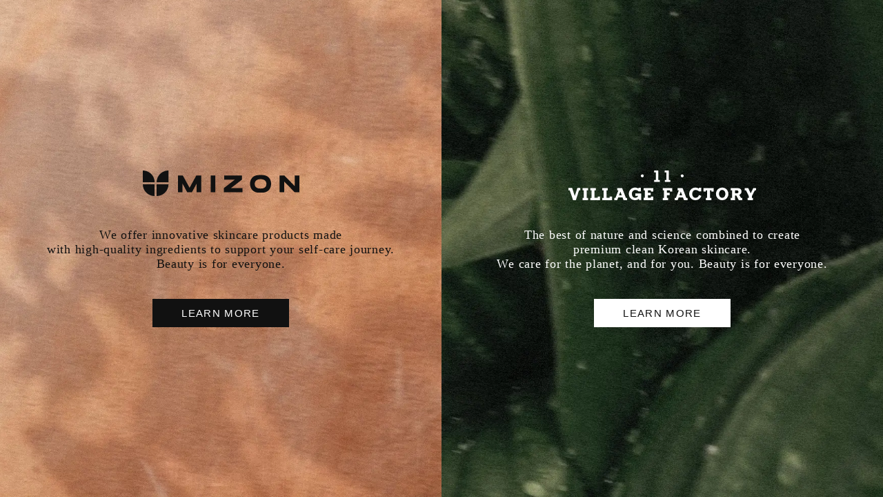

--- FILE ---
content_type: text/html
request_url: https://www.pfdbrand.com/mizon/makeup/lip/lipstick.html
body_size: 1038
content:
<!DOCTYPE html>
<html lang="en">

<head>
    <meta charset="UTF-8">
    <meta name="viewport" content="width=device-width, initial-scale=1.0">
    <title>ENVISION YOUR BEAUTY JOURNEY</title>
    <link rel="stylesheet" type="text/css" href="/css/style.css">
    <link rel="preconnect" href="https://fonts.googleapis.com">
    <link rel="preconnect" href="https://fonts.gstatic.com" crossorigin>
    <link href="https://fonts.googleapis.com/css2?family=Noto+Sans&display=swap" rel="stylesheet">
    <link rel="icon" href="/images/favicon.png" type="image/x-icon">
</head>

<body onload="loadImages()">
    <script>
        const imageLoaded = [];
        const callLoadImage = (url) => {
            const img = new Image();
            img.onload = () => {
                imageLoaded.push(1);
                if (imageLoaded.length >= 2) {
                    // setTimeout(() => {
                        const skeleton = document.getElementById('skeleton');
                        skeleton.style.display = 'none';
                        const main_content = document.getElementById('main_content');
                        main_content.style.display = 'flex';
                    // }, 2000);
                }
            }
            img.src = url;
        }
        const loadImages = () => {
            callLoadImage('/images/mizon.webp');
            callLoadImage('/images/village.webp');
        }
    </script>

    <div id="skeleton" class="skeleton-container">
        <div class="skeleton-card" style="background-color: #cc990022;">
            <div class="skeleton-box" style="width: 200px; height: 40px;"></div>
            <div class="skeleton-box" style="width: 300px; height: 80px;"></div>
            <div class="skeleton-box" style="width: 100px; height: 30px;"></div>
        </div>
        <div class="skeleton-card" style="background-color: #66990022;">
            <div class="skeleton-box" style="width: 200px; height: 40px;"></div>
            <div class="skeleton-box" style="width: 300px; height: 80px;"></div>
            <div class="skeleton-box" style="width: 100px; height: 30px;"></div>
        </div>
    </div>

    <div id="main_content" class="container" style="display: none;">
        <div class="section mizon">
            <img class="background-img" src="/images/mizon.webp" alt="">
            <div class="logo-wrapper">
                <img class="logo" src="/images/mizon-logo.svg" alt="">
            </div>
            <p>We offer innovative skincare products <br class="break-mobile" /> made <br class="break-desktop" /> with
                high-quality ingredients to <br class="break-mobile" /> support your self-care
                journey.<br /> Beauty is for everyone.</p>
            <button onClick="javascript:window.open('https://mizon.pfdbrand.com', '_self')">LEARN
                MORE
            </button>
        </div>
        <div class="section village-factory">
            <img class="background-img" src="/images/village.webp" alt="">
            <div class="logo-wrapper">
                <img class="logo" src="/images/village-logo.svg" alt="">
            </div>
            <p>The best of nature and science combined <br class="break-mobile" />
                to create <br class="break-desktop" /> premium clean Korean skincare.<br />
                We care for the planet, and for you.<br class="break-mobile" /> Beauty is for everyone.</p>
            <button onClick="javascript:window.open('https://village11.pfdbrand.com', '_self')">LEARN
                MORE
            </button>
        </div>
    </div>
</body>

</html>

--- FILE ---
content_type: text/css
request_url: https://www.pfdbrand.com/css/style.css
body_size: 953
content:
* {
  padding: 0;
  margin: 0;
  box-sizing: border-box;
}

body {
  font-family: "Lato", sans-serif;
}

:root {
  --black-color: #111111;
  --white-color: #ffffff;
}

.container {
  width: 100%;
  height: 100%;
  height: 100vh;
  display: flex;
  flex-direction: column;
}
@media (min-width: 768px) {
  .container {
    display: flex;
    flex-direction: row;
  }
}
.container .section {
  display: flex;
  position: relative;
  flex-direction: column;
  justify-content: center;
  align-items: center;
  text-align: center;
  padding: 20px;
  color: var(--white-color);
  font-size: 14px;
  flex: 1;
  background-size: 110% !important;
  transition: all 0.3s ease;
  overflow: hidden;
}
@media (min-width: 768px) {
  .container .section {
    padding: 50px;
  }
}
.container .section .break-mobile {
  display: block;
}
@media (min-width: 1100px) {
  .container .section .break-mobile {
    display: none;
  }
}
.container .section .break-desktop {
  display: none;
}
@media (min-width: 1100px) {
  .container .section .break-desktop {
    display: block;
  }
}
.container .section p {
  padding: 30px 0;
  max-width: 600px;
  font-family: "Noto Sans";
}
@media (min-width: 768px) {
  .container .section p {
    padding: 40px 0;
    font-family: "Lato";
  }
}
.container .section .logo-wrapper {
  height: 22px;
  display: flex;
  align-items: end;
}
@media (min-width: 768px) {
  .container .section .logo-wrapper {
    height: 43px;
  }
}
.container .section:hover img.background-img {
  transform: scale(1);
}
.container .section img.background-img {
  position: absolute;
  top: 0;
  left: 0;
  right: 0;
  bottom: 0;
  z-index: -1;
  height: 100%;
  width: 100%;
  -o-object-fit: cover;
     object-fit: cover;
  transition: all 0.3s ease;
  transform: scale(1.1);
}
.container .section button {
  padding: 12px 30px;
  border: none;
  cursor: pointer;
  transition: all 0.3s ease;
  font-size: 14px;
  letter-spacing: 0.09em;
}
@media (min-width: 768px) {
  .container .section button {
    font-size: 15px;
    padding: 12px 42px;
  }
}
@media (min-width: 768px) {
  .container .section {
    flex: 1;
    font-size: 18px;
    padding: 40px 0;
    letter-spacing: 0.041em;
  }
}
.container .section.mizon {
  color: var(--black-color);
}
.container .section.mizon .logo-wrapper img {
  height: 22px;
}
@media (min-width: 768px) {
  .container .section.mizon .logo-wrapper img {
    height: 37px;
  }
}
.container .section.mizon button {
  background-color: var(--black-color);
  color: var(--white-color);
}
.container .section.mizon button:hover {
  background-color: var(--white-color);
  color: var(--black-color);
}
.container .section.village-factory .logo-wrapper img {
  height: 22px;
}
@media (min-width: 768px) {
  .container .section.village-factory .logo-wrapper img {
    height: 43px;
  }
}
.container .section.village-factory button {
  background-color: var(--white-color);
  color: var(--black-color);
}
.container .section.village-factory button:hover {
  background-color: var(--black-color);
  color: var(--white-color);
}

.skeleton-container {
  display: flex;
  flex-direction: column;
}

.skeleton-card {
  width: 100%;
  height: 50vh;
  display: flex;
  flex-direction: column;
  gap: 20px;
  justify-content: center;
  align-items: center;
}

@media (min-width: 768px) {
  .skeleton-container {
    display: flex;
    flex-direction: row;
  }
  .skeleton-card {
    width: 50%;
    height: 100vh;
    display: flex;
    flex-direction: column;
    gap: 20px;
    justify-content: center;
    align-items: center;
  }
}
.skeleton-box {
  display: inline-block;
  position: relative;
  overflow: hidden;
  background-color: #DDDBDD;
}
.skeleton-box::after {
  position: absolute;
  top: 0;
  left: 0;
  width: 100%;
  bottom: 0;
  transform: translateX(-100%);
  background-image: linear-gradient(90deg, rgba(255, 255, 255, 0) 0, rgba(255, 255, 255, 0.1333333333) 20%, rgba(255, 255, 255, 0.3333333333) 60%, rgba(255, 255, 255, 0));
  animation: shimmer 0.5s infinite;
  content: "";
}

@keyframes shimmer {
  100% {
    transform: translateX(100%);
  }
}/*# sourceMappingURL=style.css.map */

--- FILE ---
content_type: image/svg+xml
request_url: https://www.pfdbrand.com/images/village-logo.svg
body_size: 8044
content:
<svg width="272" height="43" viewBox="0 0 272 43" fill="none" xmlns="http://www.w3.org/2000/svg">
<g clip-path="url(#clip0_1_6)">
<path d="M150.539 25.4121V30.5111H147.172V28.7321H142.788V32.259H146.805V35.6308H142.788V39.6282H144.508V43H136.654V39.6282H138.456V28.7838H136.654V25.4121H150.539Z" fill="white"/>
<path d="M170.892 39.6282H172.694V43H167.5L166.013 39.0542H159.775L158.262 43H154.008V39.6282H155.81L160.013 28.7838H158.237V25.4121H165.388L170.892 39.6282ZM160.927 35.9152H164.841L162.884 30.5318L160.927 35.9152Z" fill="white"/>
<path d="M189.291 35.5786L192.683 36.7008C192.477 37.3989 192.177 38.0557 191.795 38.6711C191.413 39.2916 190.959 39.8708 190.437 40.4086C189.601 41.2464 188.635 41.8877 187.541 42.3427C186.461 42.7771 185.305 42.9943 184.071 42.9943C182.837 42.9943 181.654 42.7771 180.575 42.3427C180.038 42.1152 179.522 41.8463 179.036 41.5308C178.551 41.2154 178.107 40.8534 177.704 40.4345C176.816 39.5657 176.145 38.578 175.696 37.4661C175.247 36.3595 175.019 35.17 175.019 33.8979C175.019 32.6257 175.247 31.4156 175.696 30.3193C176.15 29.223 176.816 28.23 177.704 27.3406C178.541 26.5028 179.501 25.8667 180.585 25.422C181.67 24.9773 182.832 24.7549 184.071 24.7549C185.878 24.7549 187.53 25.2513 189.028 26.2442V25.0962H192.394V30.1952H189.028C188.63 29.5849 187.969 29.104 187.055 28.7575C186.141 28.411 185.145 28.2352 184.066 28.2352C183.405 28.2352 182.79 28.3748 182.227 28.6541C181.659 28.9334 181.174 29.3264 180.766 29.8332C180.358 30.34 180.038 30.9398 179.816 31.6328C179.589 32.3309 179.475 33.086 179.475 33.9082C179.475 34.7305 179.589 35.4803 179.816 36.1681C180.043 36.8559 180.358 37.4558 180.766 37.9574C181.174 38.4642 181.665 38.8521 182.227 39.1313C182.79 39.4106 183.405 39.5502 184.066 39.5502C184.623 39.5502 185.15 39.4881 185.646 39.3537C186.141 39.2244 186.606 39.0072 187.04 38.7021C187.473 38.397 187.881 37.9936 188.253 37.4868C188.625 36.98 188.971 36.3439 189.286 35.5786H189.291Z" fill="white"/>
<path d="M210.607 30.5313H207.24V28.8092H205.361V39.6278H207.24V42.9995H199.284V39.6278H201.029V28.8092H199.175V30.5313H195.809V25.4375H210.602V30.5313H210.607Z" fill="white"/>
<path d="M231.902 33.9028C231.902 35.1749 231.67 36.3643 231.21 37.471C230.751 38.5777 230.115 39.5396 229.32 40.3618C228.52 41.1789 227.57 41.8253 226.465 42.2959C225.36 42.7665 224.172 43.0044 222.902 43.0044C221.632 43.0044 220.419 42.7665 219.314 42.2959C218.209 41.8253 217.254 41.1789 216.443 40.3618C215.632 39.5447 214.997 38.5829 214.538 37.471C214.078 36.3643 213.846 35.1749 213.846 33.9028C213.846 32.6306 214.078 31.436 214.538 30.3242C214.997 29.2071 215.637 28.2401 216.453 27.423C217.269 26.6059 218.229 25.9544 219.324 25.4786C220.419 24.9976 221.611 24.7598 222.897 24.7598C224.183 24.7598 225.355 24.9976 226.46 25.4786C227.565 25.9595 228.515 26.6059 229.315 27.423C230.115 28.2401 230.745 29.2071 231.205 30.3242C231.664 31.4412 231.897 32.6306 231.897 33.9028H231.902ZM222.902 39.5447C223.666 39.5447 224.338 39.3792 224.911 39.0483C225.484 38.7173 225.959 38.2829 226.331 37.7399C226.702 37.1969 226.986 36.597 227.177 35.9248C227.369 35.2525 227.461 34.5802 227.461 33.8976C227.461 33.215 227.363 32.5375 227.177 31.8601C226.986 31.1826 226.702 30.5724 226.331 30.0294C225.959 29.4916 225.484 29.052 224.911 28.721C224.338 28.3901 223.666 28.2246 222.902 28.2246C222.138 28.2246 221.467 28.3901 220.894 28.721C220.321 29.052 219.84 29.4864 219.458 30.0294C219.076 30.5672 218.787 31.1774 218.596 31.8601C218.405 32.5427 218.307 33.2201 218.307 33.8976C218.307 34.575 218.4 35.2525 218.596 35.9248C218.787 36.597 219.076 37.2021 219.458 37.7399C219.84 38.2777 220.321 38.7173 220.894 39.0483C221.467 39.3792 222.138 39.5447 222.902 39.5447Z" fill="white"/>
<path d="M252.073 42.999H246.982L243.331 36.3072H241.478V42.999H235.344V39.6272H237.146V28.7829H235.344V25.4111H244.163C246.388 25.4111 248.051 25.8197 249.145 26.6419C250.312 27.4952 250.896 28.7777 250.896 30.4843C250.896 31.7254 250.576 32.739 249.93 33.5457C249.393 34.2749 248.619 34.8592 247.607 35.2936L250.111 39.6324H252.068V43.0042L252.073 42.999ZM243.75 32.9355C244.447 32.9355 244.979 32.8579 245.355 32.7028C245.727 32.5476 246.001 32.3563 246.176 32.1391C246.347 31.9219 246.45 31.6995 246.476 31.472C246.502 31.2444 246.517 31.0686 246.517 30.9497C246.517 30.1998 246.29 29.662 245.841 29.331C245.335 28.9484 244.535 28.757 243.44 28.757H241.483V32.9355H243.755H243.75Z" fill="white"/>
<path d="M272.008 25.4111V28.7829H270.206L265.899 37.1191V39.6272H267.619V42.999H259.688V39.6272H261.49V37.1191L257.421 28.7829H255.619V25.4111H260.602L264.201 33.0958L268.037 25.4111H272.002H272.008Z" fill="white"/>
<path d="M17.1681 28.6826H15.4178L10.7191 43.0021H6.75366L1.80201 28.5274V28.6826H0V25.3108H5.42668C5.47831 25.466 5.64354 25.9779 5.92236 26.8519C6.04112 27.2191 6.19602 27.6845 6.37674 28.2482C6.55745 28.8119 6.77948 29.5048 7.04281 30.3116C7.30614 31.1235 7.60561 32.075 7.95672 33.161C8.30266 34.2521 8.71057 35.4984 9.1856 36.9102L12.9445 25.3057H17.1733V28.6774L17.1681 28.6826Z" fill="white"/>
<path d="M28.4087 28.7838H26.5809V39.6282H28.3829V43H20.4004V39.6282H22.2024V28.7838H20.4004V25.4121H28.4087V28.7838Z" fill="white"/>
<path d="M45.8669 37.8234V42.9999H31.7245V39.6282H33.5265V28.7838H31.7245V25.4121H39.6812V28.7838H37.8534V39.6075H42.5004V37.8286H45.8669V37.8234Z" fill="white"/>
<path d="M63.2205 37.8234V43H49.0781V39.6282H50.8801V28.7838H49.0781V25.4121H57.0348V28.7838H55.207V39.6075H59.8489V37.8286H63.2154L63.2205 37.8234Z" fill="white"/>
<path d="M83.3177 39.6282H85.1198V43H79.9254L78.4384 39.0542H72.2011L70.6882 43H66.4336V39.6282H68.2356L72.4386 28.7838H70.6624V25.4121H77.8136L83.3177 39.6282ZM73.3473 35.9152H77.2611L75.3042 30.5318L73.3473 35.9152Z" fill="white"/>
<path d="M96.9104 33.2783H105.523V42.685H102.156V41.0922C101.495 41.6145 100.788 42.0334 100.045 42.3437C98.9654 42.7781 97.8088 42.9953 96.5748 42.9953C95.3407 42.9953 94.1583 42.7781 93.0792 42.3437C92.5422 42.1162 92.0259 41.8473 91.5405 41.5318C91.0552 41.2164 90.6111 40.8544 90.2084 40.4355C89.3203 39.5667 88.6491 38.5789 88.1998 37.4671C87.7455 36.3604 87.5234 35.171 87.5234 33.8989C87.5234 32.6267 87.7506 31.4166 88.1998 30.3203C88.6542 29.2239 89.3203 28.231 90.2084 27.3415C91.0448 26.5038 92.0052 25.8677 93.0895 25.423C94.179 24.9782 95.3356 24.7559 96.5748 24.7559C98.382 24.7559 100.034 25.2523 101.532 26.2452V25.0972H104.898V30.1961H101.532C101.32 29.8807 101.046 29.6014 100.711 29.348C100.37 29.0946 99.9826 28.8774 99.5489 28.6965C99.1152 28.5155 98.6453 28.381 98.1393 28.3034C97.6333 28.2259 97.1118 28.2052 96.5748 28.2362C95.9139 28.2879 95.2994 28.4586 94.7366 28.7482C94.1738 29.0326 93.6833 29.4204 93.2754 29.9117C92.8675 30.3978 92.5474 30.9822 92.3254 31.6648C92.0982 32.3423 91.9846 33.0921 91.9846 33.9144C91.9846 34.7366 92.0982 35.4865 92.3254 36.1743C92.5525 36.8621 92.8675 37.4619 93.2754 37.9636C93.6833 38.4704 94.1738 38.8582 94.7366 39.1375C95.2994 39.4167 95.9139 39.5563 96.5748 39.5563C97.5507 39.5563 98.4284 39.3495 99.2081 38.9306C99.9929 38.5117 100.68 37.7567 101.268 36.6552H96.9104V33.2835V33.2783Z" fill="white"/>
<path d="M122.883 30.5062H119.516V28.779H115.158V32.2541H119.175V35.6259H115.158V39.6233H119.516V37.8185H122.883V42.9951H109.029V39.6233H110.831V28.779H109.029V25.4072H122.883V30.5062Z" fill="white"/>
<path d="M124.367 16.5174V13.8696H126.644V2.64774H124.223V0H130.269V13.8748H132.427V16.5225H124.362L124.367 16.5174Z" fill="white"/>
<path d="M139.706 16.5174V13.8696H141.983V2.64774H139.566V0H145.613V13.8748H147.771V16.5225H139.706V16.5174Z" fill="white"/>
<path d="M109.167 7.75807C109.167 6.59968 108.228 5.65332 107.071 5.65332C105.914 5.65332 104.975 6.59451 104.975 7.75807C104.975 8.92163 105.914 9.86282 107.071 9.86282C108.228 9.86282 109.167 8.91646 109.167 7.75807Z" fill="white"/>
<path d="M167.016 7.75807C167.016 6.59968 166.076 5.65332 164.92 5.65332C163.763 5.65332 162.818 6.59451 162.818 7.75807C162.818 8.92163 163.758 9.86282 164.92 9.86282C166.082 9.86282 167.016 8.91646 167.016 7.75807Z" fill="white"/>
</g>
<defs>
<clipPath id="clip0_1_6">
<rect width="272" height="43" fill="white"/>
</clipPath>
</defs>
</svg>


--- FILE ---
content_type: image/svg+xml
request_url: https://www.pfdbrand.com/images/mizon-logo.svg
body_size: 1759
content:
<svg width="227" height="37" viewBox="0 0 227 37" fill="none" xmlns="http://www.w3.org/2000/svg">
<g clip-path="url(#clip0_1_34)">
<path d="M105.133 7.22198H98.4589V31.4976H105.133V7.22198Z" fill="#111111"/>
<path d="M127.76 25.5234H127.565L127.864 25.4422L143.786 13.2006H143.777H143.786V7.22198H118.108V13.2006H133.485H133.698L133.367 13.2864L117.458 25.5234H117.449V31.4976H144.531V25.5234H127.76Z" fill="#111111"/>
<path d="M77.5886 7.22198L67.8049 25.0542L58.0212 7.22198H50.8889V31.5021H57.5717V19.2515V18.8183L57.6852 19.2289L64.359 31.4434L64.3363 31.5021H64.3817H71.2235H71.2735L71.2553 31.4434L77.9246 19.2289L77.9609 19.1026L78.0335 18.8183V19.0304V31.5021H84.7164V7.22198H77.5886Z" fill="#111111"/>
<path d="M220.322 7.22198V22.9154L220.236 22.6266L205.231 7.22198H198.344V31.5021H205.022V16.0208V15.8042L205.109 16.102L220.113 31.5021H227V7.22198H220.322Z" fill="#111111"/>
<path d="M173.324 6.61487H168.148C160.557 6.61487 155.454 11.7317 155.454 19.3483C155.454 26.9649 160.557 32.0862 168.148 32.0862H173.324C180.91 32.0862 186.017 26.9694 186.017 19.3483C186.017 11.7272 180.91 6.61487 173.324 6.61487ZM171.353 26.1346H170.123C167.19 26.1346 162.26 25.2547 162.26 19.3483C162.26 17.223 162.922 15.743 164.484 14.3984C165.86 13.2162 167.862 12.5665 170.118 12.5665H171.349C173.6 12.5665 175.594 13.2207 176.974 14.3984C178.535 15.743 179.203 17.223 179.203 19.3483C179.203 25.2547 174.281 26.1346 171.353 26.1346Z" fill="#111111"/>
<path d="M20.1122 19.998V37.0045C29.5645 37.0045 37.2235 29.3924 37.2235 19.998H20.1122ZM37.1871 0C27.7394 0 20.0759 7.61207 20.0759 17.0065H37.1871V0ZM17.1113 37V19.9935H0C0 29.3834 7.65898 37 17.1067 37H17.1113ZM0.03632 0V17.0065H17.1476C17.1476 7.61207 9.48406 0 0.03632 0Z" fill="#111111"/>
</g>
<defs>
<clipPath id="clip0_1_34">
<rect width="227" height="37" fill="white"/>
</clipPath>
</defs>
</svg>
